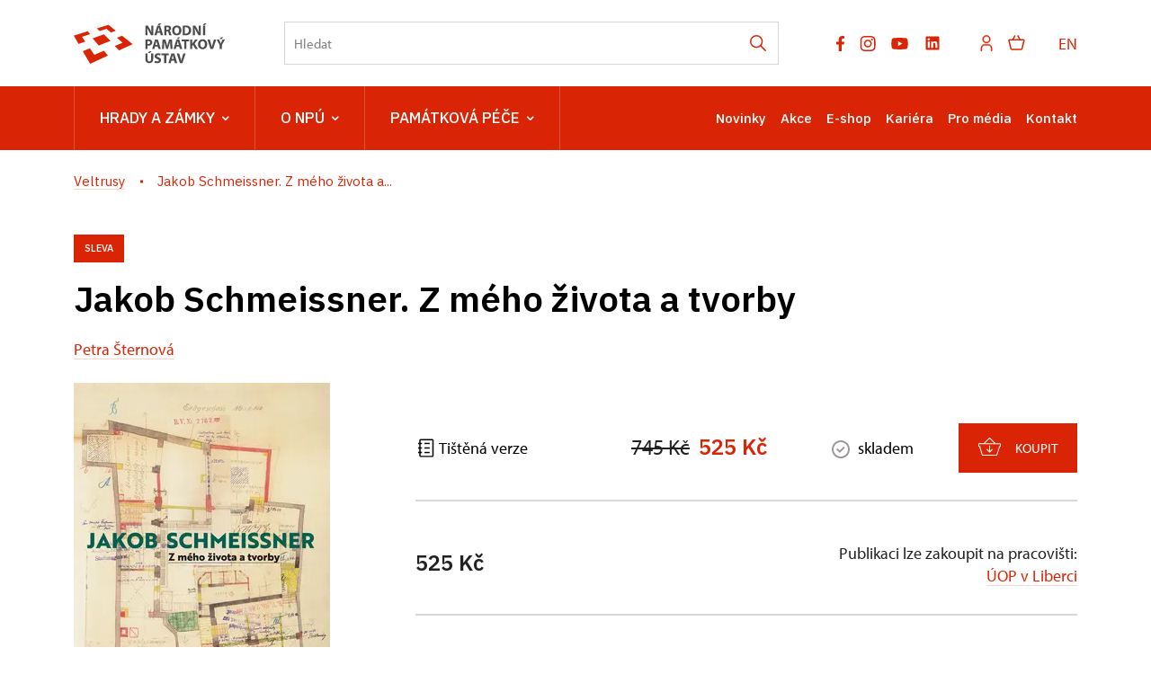

--- FILE ---
content_type: text/html; charset=UTF-8
request_url: https://www.zamek-veltrusy.cz/cs/e-shop/69427-jakob-schmeissner-z-meho-zivota-a-tvorby
body_size: 17976
content:
	<!DOCTYPE html>
	<html lang="cs">
	<head>
								<script async src="https://www.googletagmanager.com/gtag/js?id=UA-77261824-27"></script>
	<script>
		window.dataLayer = window.dataLayer || [];
		function gtag() {dataLayer.push(arguments);}
		gtag('consent', 'default', {
			'ad_storage': 'denied',
			'analytics_storage': 'denied',
			'wait_for_update': 1000
		});
		gtag('js', new Date());
		gtag('config', 'UA-77261824-27');
	</script>
			
																																	
																																																									
		<title>Jakob Schmeissner. Z mého života a tvorby - </title>
		<meta name="viewport" content="width=device-width,initial-scale=1" />
<meta http-equiv="Content-Type" content="text/html; charset=utf-8" />
<meta http-equiv="x-ua-compatible" content="ie=edge" />
<meta name="author" content="portadesign.cz" />
<meta name="description" content="Oficiální webová prezentace" />
<meta property="twitter:card" content="summary_large_image" />
<meta property="og:image" content="https://www.zamek-veltrusy.cz/publikace/Jakob%20Schmeissner.%20Z%20meho%20zivota%20a%20tvorby/image-thumb__123225__OgTagImage/Jakob%20Schmeissner.%20Z%20meho%20zivota%20a%20tvorby.webp" />
<meta property="twitter:image" content="https://www.zamek-veltrusy.cz/publikace/Jakob%20Schmeissner.%20Z%20meho%20zivota%20a%20tvorby/image-thumb__123225__TwitterImage/Jakob%20Schmeissner.%20Z%20meho%20zivota%20a%20tvorby.webp" />
<meta property="og:url" content="https://www.zamek-veltrusy.cz/cs/e-shop/69427-jakob-schmeissner-z-meho-zivota-a-tvorby" />
<meta property="og:title" content="Jakob Schmeissner. Z mého života a tvorby" />
<meta property="twitter:title" content="Jakob Schmeissner. Z mého života a tvorby" />

						<link rel="preconnect" href="https://use.typekit.net">
<link rel="preconnect" href="https://fonts.googleapis.com">
<link rel="preconnect" href="https://fonts.gstatic.com" crossorigin>
<link rel="stylesheet" href="https://use.typekit.net/ayr3fgs.css">
<link rel="stylesheet" href="https://fonts.googleapis.com/css2?family=IBM+Plex+Sans:wght@400;500;600&display=swap">
				<link rel="apple-touch-icon" sizes="180x180" href="/apple-touch-icon.png">
<link rel="icon" type="image/png" sizes="32x32" href="/favicon-32x32.png">
<link rel="icon" type="image/png" sizes="16x16" href="/favicon-16x16.png">
<link rel="manifest" href="/site.webmanifest">
<link rel="mask-icon" href="/safari-pinned-tab.svg" color="#d92505">
<meta name="msapplication-TileColor" content="#ffffff">
<meta name="theme-color" content="#ffffff">
																<link href="/cache-buster-1698399558/static/css/jquery.fancybox.min.css" media="screen" rel="stylesheet" type="text/css" />
<link href="/cache-buster-1698399558/static/css/jquery.qtip.min.css" media="screen" rel="stylesheet" type="text/css" />
<link href="/cache-buster-1698399558/static/css/jperfect-scrollbar.min.css" media="screen" rel="stylesheet" type="text/css" />
<link href="/cache-buster-1698399558/static/css/jquery-ui.css" media="screen" rel="stylesheet" type="text/css" />
<link href="/cache-buster-1750125817/static/css/style.css" media="screen" rel="stylesheet" type="text/css" />
<link href="/cache-buster-1698399558/static/css/sight-patterns.css" media="screen" rel="stylesheet" type="text/css" />
<link href="/cache-buster-1698399558/static/css/devel-temp.css" media="screen" rel="stylesheet" type="text/css" />
<link href="/cache-buster-1698399558/static/css/print.css" media="print" rel="stylesheet" type="text/css" />
<link href="https://www.zamek-veltrusy.cz/cs/e-shop/69427-jakob-schmeissner-z-meho-zivota-a-tvorby" rel="canonical" />
		
					<link rel="stylesheet" href="/build/grid.84fed404.css">
			<link rel="stylesheet" href="/build/styles.bfe436df.css">
		
		
		<link rel="stylesheet" href="/static/js/lib/leaflet/leaflet.css"  crossorigin="" />
		<script src="/static/js/lib/leaflet/leaflet.js"  crossorigin=""></script>
		<script src="https://cdnjs.cloudflare.com/ajax/libs/leaflet-gpx/2.1.2/gpx.min.js" crossorigin=""></script>
	</head>
	<body class="tpl-cs">
										
		<div id="flash-messages">
			
<div class="container">
	</div>		</div>

																<header class="page-header">
		
<div class="page-header__top">
    <div class="container">
        <div class="page-header__top-content">
            <a href="https://www.npu.cz/cs" class="logo" title="Národní památkový ústav - Úvod" target="_self">
                                    <svg height="45" viewBox="0 0 169 45" width="169" xmlns="http://www.w3.org/2000/svg"><g fill="none" fill-rule="evenodd"><g fill="#d92505"><path d="m0 13.6508191 5.37973263 9.2447482 7.42819297-2.6240783-3.6326852-5.2974712 9.1446315-2.9935112-2.6546873-3.20118426z"/><path d="m10.0569477 30.9381709 8.1836385 14.0618291h.0017005l19.8549949-9.1873564-4.4744309-5.3929115-10.7010107 4.6011179-4.9310142-7.1913989z"/><path d="m48.0614248 16.0414619 6.2888604 5.4590183-8.8058075 3.7904062 4.8608687 4.8221824 15.1225136-6.996692-11.721521-9.3246715z"/><path d="m38.5632814 1.66300037-12.8117518 3.98192466 2.9563129 2.93654457 7.8095293-2.55945951 4.803902 4.17004211 5.514497-1.94685575-8.2707889-6.58219608z"/><path d="m40.8948319 19.4995274-7.3248879-7.2787619-12.483556 4.4149136 6.6563803 8.0144391z"/></g><path d="m145.146606 0-1.347855 1.95046927h1.934314l1.950682-1.95046927z" fill="#4c4c4c"/><path d="m143.76676 13.2089239h2.426183v-10.68761928h-2.426183z" fill="#4c4c4c"/><g fill="#4c4c4c" transform="translate(79.653118 .000106)"><path d="m59.4046917 5.64511634c0 1.6014424.0476139 3.04452608.2061851 4.45572546h-.0476138c-.4757139-1.2050142-1.1102116-2.5371405-1.7442841-3.66286906l-2.219998-3.91666812h-2.8228238v10.68761928h2.2202105v-3.21903949c0-1.74428409-.0320969-3.25071126-.0952278-4.66191063l.0476139-.01594215c.5233277 1.25284065 1.2207437 2.63236828 1.855454 3.77403899l2.2833414 4.12285328h2.5367154v-10.68761928h-2.2195728z"/><path d="m44.7684137 11.4330744c-.3012004 0-.6344977 0-.8404703-.0476139v-6.99307853c.2059726-.04740134.555212-.09501524 1.0942693-.09501524 2.0771563 0 3.3776108 1.17334246 3.3614561 3.39334039 0 2.55308268-1.426929 3.75809688-3.6152551 3.74236728m4.3764398-7.84927843c-1.0305008-.77712681-2.3468975-1.14167071-4.3764398-1.14167071-1.2209564 0-2.3783567.07928564-3.2666535.22191477v10.49737627c.6026134.0792856 1.4909102.1585713 2.7435383.1585713 2.0928858 0 3.8054982-.4440421 4.9314393-1.3795276 1.0307133-.8721421 1.7757432-2.28334146 1.7757432-4.32903852 0-1.88691322-.697416-3.20309736-1.8076275-4.02762551"/><path d="m34.9530002 11.4647249c-1.6173846 0-2.600484-1.47475547-2.600484-3.56785386 0-2.0773688.9514277-3.63119731 2.5847544-3.63119731 1.6649984 0 2.5845418 1.6490563 2.5845418 3.56785382 0 2.07715624-.9356981 3.63119735-2.5688122 3.63119735m.0476139-9.11784869c-3.1554835 0-5.2011806 2.39451137-5.2011806 5.59760873 0 3.04452606 1.855029 5.43903746 5.0266671 5.43903746 3.1240243 0 5.2487945-2.1249827 5.2487945-5.62928049 0-2.94951085-1.791898-5.4073657-5.074281-5.4073657"/><path d="m24.359142 7.26258592h-.9518528v-2.94951085c.1749385-.03167174.5078107-.07928564 1.0944819-.07928564 1.109999.01594215 1.7757433.50759815 1.7757433 1.49069758 0 .93548553-.7131457 1.53809891-1.9183724 1.53809891m2.4261831.93548553v-.04740134c.9197559-.33308471 1.8869132-1.26857024 1.8869132-2.63236828 0-.98309943-.3492394-1.72834194-.9830994-2.23594009-.7611847-.60240081-1.8716088-.84025773-3.4573216-.84025773-1.2842998 0-2.4414876.09501523-3.2186144.22191476v10.54499013h2.3940863v-4.20213889h.729938c.9830994.01594215 1.4428711.38048604 1.728342 1.71261239.3171425 1.3161841.5705165 2.1883261.7452425 2.4895265h2.4733718c-.20576-.4123703-.5392698-1.8076275-.8717169-3.0128543-.2699538-.98309942-.681899-1.69667018-1.4271415-1.99808315"/><path d="m3.86926679-.00002126h-2.53735306l-1.33191373 1.95046927h1.93431455z" transform="translate(13.774658)"/><path d="m13.6473756 8.65803444.6344977-2.26761182c.174726-.61834297.3332973-1.42714153.4914435-2.06142665h.0318843c.1585712.63428512.3486017 1.42714152.5392699 2.06142665l.6659568 2.26761182zm-.3486017-6.13666605-3.2664409 10.68761931h2.5052562l.7611847-2.7433257h3.0604682l.8247407 2.7433257h2.600484l-3.3142673-10.68761931z"/><path d="m6.63408248 5.64511634c0 1.6014424.04803902 3.04452608.2066103 4.45572546h-.04803902c-.47528872-1.2050142-1.1097864-2.5371405-1.74428409-3.66286906l-2.2195728-3.91666812h-2.82282388v10.68761928h2.2202105v-3.21903949c0-1.74428409-.03188431-3.25071126-.09544036-4.66191063l.0476139-.01594215c.52332774 1.25284065 1.22095635 2.63236828 1.85545403 3.77403899l2.28355398 4.12285328h2.53692793v-10.68761928h-2.22021049z"/><path d="m86.6898564 15.4108328h-2.5373531l-1.3317011 1.9661989h1.9343145z"/><path d="m85.8335715 17.9163228-1.0783272 2.5688123c-.3171426.7611846-.5707291 1.3795276-.808586 2.0454845h-.0318843c-.2695287-.6976286-.4914435-1.2685703-.8245282-2.0454845l-1.0940568-2.5688123h-2.7590553l3.3773983 6.3107544v4.3768649h2.4102409v-4.4561505l3.5206651-6.2314688z"/><path d="m74.9084354 22.4827718c-.3649691 1.221169-.6978412 2.4899518-.9675824 3.7742516h-.0474014c-.253799-1.3321263-.5866712-2.5530826-.9516402-3.8216529l-1.3000294-4.5190689h-2.6480979l3.4247995 10.6876193h2.8226113l3.5997382-10.6876193h-2.5690248z"/><path d="m63.665689 26.8595943c-1.6175971 0-2.6006965-1.4747555-2.6006965-3.5678538 0-2.0775814.9514277-3.6311974 2.5847544-3.6311974 1.6649984 0 2.5847544 1.6490563 2.5847544 3.5678539 0 2.0769436-.9356981 3.6311973-2.5688123 3.6311973m.0474014-9.1180612c-3.1554835 0-5.2007554 2.3947239-5.2007554 5.5976087 0 3.0449512 1.8550289 5.4390374 5.0264545 5.4390374 3.1238117 0 5.2485819-2.1249827 5.2485819-5.6290679 0-2.9497234-1.7916855-5.4075782-5.074281-5.4075782"/><path d="m58.3059585 17.9163228h-2.9652404l-2.4261832 3.5519117c-.2378569.380486-.491656.7611847-.7295129 1.1731299h-.0476139v-4.7250416h-2.3942988v10.6876193h2.3942988v-3.4885681l.919756-1.1259412 2.6164261 4.6145093h2.8226113l-3.7264251-6.136666z"/><path d="m40.4034309 19.9458227h2.8702252v8.6580769h2.4261832v-8.6580769h2.9176265v-2.0295424h-8.2140349z"/><path d="m38.9129884 15.3947419h-2.5371405l-1.3321263 1.9506818h1.9347397z"/><path d="m34.9168646 24.0531164.6342851-2.2676118c.1745135-.6185555.3330848-1.4273541.491656-2.0616392h.0316718c.1585713.6342851.3490269 1.4271415.5392699 2.0616392l.6659568 2.2676118zm-.3488143-6.1368786-3.2664408 10.6876193h2.5052562l.7611846-2.7431131h3.0604683l.8245281 2.7431131h2.6006965l-3.3142673-10.6876193z"/><path d="m26.4812338 17.9163228-1.1416707 3.5519117c-.3492394 1.189072-.7135707 2.6002714-1.0149837 3.8371699h-.0476139c-.2378569-1.252203-.5709416-2.5847544-.9038138-3.8212278l-1.0464429-3.5678538h-3.2190395l-.681899 10.6876193h2.23594l.1902431-4.0597223c.0792856-1.3317012.1266869-2.9807575.190243-4.4240538h.0316717c.2537991 1.3954698.6185556 2.9176266.9671573 4.1706798l1.1416707 4.1385829h1.8869132l1.3006672-4.1704672c.4121578-1.2526281.8561998-2.7747849 1.189072-4.1387955h.0476139c0 1.5540411.0476139 3.1082947.0952278 4.3928071l.1583587 4.090969h2.3626271l-.5864587-10.6876193z"/><path d="m11.0997558 24.0531164.6342852-2.2676118c.1745134-.6185555.3332972-1.4273541.491656-2.0616392h.0316717c.1585713.6342851.3490269 1.4271415.5392699 2.0616392l.6659569 2.2676118zm-.3488143-6.1368786-3.26644082 10.6876193h2.50525619l.76118463-2.7431131h3.0604683l.8245281 2.7431131h2.6006966l-3.3142674-10.6876193z"/><path d="m3.20309736 22.9746404c-.34881431 0-.60261338-.0161547-.808586-.0633435v-3.155696c.17430088-.0478265.50738559-.0950152.99882902-.0950152 1.20522676 0 1.88712578.5866712 1.88712578 1.5697706 0 1.0940568-.79306896 1.7442841-2.0773688 1.7442841m3.3299969-4.2814246c-.71357077-.5711542-1.77595584-.8561999-3.26644085-.8561999-1.47475542 0-2.5214109.0948027-3.26665341.2219148v10.5449902h2.39451136v-3.8216529c.22191477.0318843.50738559.0474013.82452815.0474013 1.42714153 0 2.64809788-.3486017 3.47262603-1.1257285.63428512-.6026134.98309943-1.4904851.98309943-2.536928 0-1.046868-.45977169-1.9347396-1.14167071-2.473797"/><path d="m42.2195397 33.4614736-1.363798 4.5668954c-.3647565 1.2209564-.6976286 2.4895266-.9673698 3.774039h-.0474014c-.2540116-1.3317012-.5868838-2.5530826-.9514277-3.8212278l-1.3004545-4.5197066h-2.6480979l3.4252247 10.6876193h2.8221862l3.5999507-10.6876193z"/><path d="m29.3115824 39.5981609.6344977-2.2676118c.1745134-.618343.3330847-1.4271415.4912309-2.0612141h.0320968c.1585713.6340726.3486018 1.4273541.5390574 2.0612141l.6659568 2.2676118zm-.3486017-6.136666-3.2666534 10.6876193h2.5054687l.7611847-2.7431131h3.0600431l.8251658 2.7431131h2.6002714l-3.3140547-10.6876193z"/><path d="m26.1403906 33.4614736h-8.2138223v2.03018h2.8700127v8.6574393h2.4261831v-8.6574393h2.9176265z"/><path d="m14.6759421 37.8063267c-1.3795276-.5231152-1.982141-.8243156-1.982141-1.5062146 0-.5552121.5073856-1.0309259 1.5538285-1.0309259 1.046868 0 1.8080527.301413 2.2361526.5078107l.5390574-1.9504693c-.6342852-.2856833-1.5221568-.5392698-2.7273836-.5392698-2.5211983 0-4.0437802 1.3952572-4.0437802 3.2188269 0 1.5542536 1.1578254 2.5373531 2.9335687 3.155696 1.284725.4597717 1.7921106.8402578 1.7921106 1.5064272 0 .6976286-.5866713 1.1574003-1.6968828 1.1574003-1.0305008 0-2.0295423-.3326596-2.6797696-.6659569l-.4914435 1.9982958c.6024009.3326595 1.8074151.6498021 3.028584.6498021 2.9331435 0 4.3130963-1.5221567 4.3130963-3.3138422 0-1.5064271-.8878716-2.4895266-2.7749974-3.1875803"/><path d="m6.33517774 39.6141456c0 1.8869132-.69784117 2.7749974-1.96619885 2.7749974-1.23711107 0-1.93452712-.9354855-1.93452712-2.7749974v-6.1526082h-2.42618311v5.9625777c0 3.4092826 1.58571281 4.8997676 4.28142458 4.8997676 2.79093957 0 4.45593802-1.5697707 4.45593802-4.8683084v-5.9940369h-2.41045352z"/><path d="m4.49560209 30.9406154-1.33191373 1.9500441h1.93452711l1.93495224-1.9500441z"/></g></g></svg>

                            </a>

                        <div class="search__head-form">
                
<form name="headSearch" method="get" action="https://www.npu.cz/cs/vysledky-vyhledavani" class="search-form">

<input type="hidden" id="headSearch_page" name="headSearch[page]" value="1" />
<input type="text" id="headSearch_query" name="headSearch[query]" placeholder="Hledat" class="text form-input" />

<button type="submit" id="headSearch_send" name="headSearch[send]" class="submit search-submit"><span class="search-ico"></span></button>

<input type="hidden" id="headSearch_section" name="headSearch[section]" /><input type="hidden" id="headSearch_offset" name="headSearch[offset]" value="0" /><input type="hidden" id="headSearch_type" name="headSearch[type]" /><input type="hidden" id="headSearch_formId" name="headSearch[formId]" /></form>
            </div>
            <div class="page-header__top-nav">
                                <ul class="socials">
	<li class="socials-item">
				<a href="https://www.facebook.com/NPU.cz/" class="no-after-icon" target="_blank"><svg height="17" viewBox="0 0 10 17" width="10" xmlns="http://www.w3.org/2000/svg"><path d="m8.50830078 9.5625.47214844-3.07660156h-2.95208984v-1.99650391c0-.84169922.41238281-1.66214844 1.73453125-1.66214844h1.34207031v-2.61939453s-1.21789063-.20785156-2.38232422-.20785156c-2.43113281 0-4.02023438 1.47355469-4.02023438 4.14109375v2.34480469h-2.70240234v3.07660156h2.70240234v7.4375h3.32595704v-7.4375z" fill="#9d9999"/></svg></a>
	</li>
	<li class="socials-item">
				<a href="https://www.instagram.com/npu.cz/" class="no-after-icon" target="_blank"><svg height="17" viewBox="0 0 18 17" width="18" xmlns="http://www.w3.org/2000/svg"><path d="m8.48308106 17c-2.31874307 0-2.59208527-.0122533-3.49694223-.0518408-.70562818-.0231869-1.40211355-.1666445-2.05949212-.4241517-1.13737692-.4426258-2.03673875-1.3422987-2.47893103-2.4798735-.24760091-.6597916-.38115214-1.3568142-.39493236-2.0613773-.05278332-.9029718-.05278332-1.1989355-.05278332-3.49972277 0-2.32529385.01225327-2.59675094.05278332-3.4968951.01408184-.70359226.14762364-1.39969117.39493236-2.05854956.44171158-1.13905467 1.34253438-2.03952872 2.4817587-2.48081615.65851908-.24863772 1.35478765-.3825377 2.05854957-.39587492.90014416-.0508982 1.19610779-.0508982 3.49505711-.0508982 2.33754714 0 2.60617654.01225327 3.49689514.0508982.7055056.01345033 1.4036593.14733145 2.0642049.39587492 1.1388944.44178698 2.0395099 1.34209137 2.4817587 2.48081615.2517576.66846307.385978 1.37543912.3968175 2.08965402.0527833.90297184.0527833 1.19800233.0527833 3.49783766 0 2.29984475-.0131958 2.60146375-.0527833 3.49406745-.0140442.7052229-.1479819 1.4029053-.395875 2.0632623-.4433799 1.1383289-1.3440896 2.0383788-2.4827012 2.4808162-.659603.247139-1.3562486.3806997-2.0604347.3949323-.9001442.0518408-1.1951652.0518408-3.50066534.0518408zm-.03204702-15.50792859c-2.30554724 0-2.5449573.01131071-3.44510146.05184077-.53726824.00712574-1.06935241.10627356-1.57313152.29313595-.74390552.28466234-1.33256209.87092481-1.62025948 1.61366156-.1883045.50926481-.28747117 1.04716456-.29313595 1.59009758-.04995564.91333999-.04995564 1.15275006-.04995564 3.44222666 0 2.26214237.00848303 2.53642717.04995564 3.44411177.00844533.5374473.10754602 1.0696163.29313595 1.5740741.28812154.7422655.87667443 1.3280661 1.62025948 1.612719.50343979.1881348 1.03573132.2872921 1.57313152.2931359.91239743.0527834 1.15275005.0527834 3.44510146.0527834 2.31209806 0 2.55150806-.0113108 3.44411176-.0527834.5376359-.0065036 1.0700876-.1056609 1.5740741-.2931359.7393435-.2871036 1.3242016-.8715846 1.6117764-1.6108339.1879464-.5096418.2870094-1.0478432.293136-1.5910401h.0103681c.0405301-.9010868.0405301-1.1414394.0405301-3.44411182 0-2.302663-.0103682-2.54491018-.0508982-3.44505433-.008483-.53682524-.1076403-1.06837215-.293136-1.57218896-.286915-.74030494-.8718673-1.3258982-1.6117764-1.61366156-.5038922-.18780495-1.0364382-.28698104-1.5740741-.29313595-.9114548-.05184077-1.1499224-.05184077-3.44411176-.05184077zm.03204702 11.34464499c-1.7626802.0011301-3.35233477-1.0597204-4.02772566-2.6877089-.67540031-1.62808268-.3034664-3.50273893.94233311-4.74958468 1.24579951-1.24688345 3.12007873-1.62043857 4.74872699-.94645209 1.6286483.67398647 2.6908184 2.26276447 2.6912896 4.02535041-.0026391 2.40456306-1.9501552 4.35368156-4.35462404 4.35839526zm0-7.18795836c-1.56172655 0-2.82772511 1.26604569-2.82772511 2.82767798 0 1.56172658 1.26599856 2.82767798 2.82772511 2.82767798 1.56163234 0 2.82767794-1.2659514 2.82767794-2.82767798-.0036759-1.56021846-1.2675537-2.82404913-2.82767794-2.82767798zm4.52428474-.67203151c-.5604458-.00208692-1.0133455-.45754101-1.0123105-1.01796794.0010386-.56042692.455635-1.01419383 1.0160808-1.01419383.5603515 0 1.0149478.45375748 1.0160792 1.01418441.0001882.27039199-.1072635.52974662-.2986031.72075626-.1913395.19101908-.4509204.29796186-.7212464.2972211z" fill="#9d9999" transform="translate(.666667)"/></svg></a>
	</li>
	<li class="socials-item">
				<a href="https://www.youtube.com/user/npuvideo" class="no-after-icon" target="_blank"><?xml version="1.0" encoding="utf-8"?>
<!-- Generator: Adobe Illustrator 25.2.3, SVG Export Plug-In . SVG Version: 6.00 Build 0)  -->
<svg version="1.1" id="icon" xmlns="http://www.w3.org/2000/svg" xmlns:xlink="http://www.w3.org/1999/xlink" x="0px" y="0px"
	 width="21px" height="21px" viewBox="0 0 32 32" style="enable-background:new 0 0 32 32;" xml:space="preserve">
	 <defs>
		<style>.cls-1{fill:none;}</style>
	</defs>
	<path
		d="M29.41,9.26a3.5,3.5,0,0,0-2.47-2.47C24.76,6.2,16,6.2,16,6.2s-8.76,0-10.94.59A3.5,3.5,0,0,0,2.59,9.26,36.13,36.13,0,0,0,2,16a36.13,36.13,0,0,0,.59,6.74,3.5,3.5,0,0,0,2.47,2.47C7.24,25.8,16,25.8,16,25.8s8.76,0,10.94-.59a3.5,3.5,0,0,0,2.47-2.47A36.13,36.13,0,0,0,30,16,36.13,36.13,0,0,0,29.41,9.26ZM13.2,20.2V11.8L20.47,16Z" />
</svg></a>
	</li>
	<li class="socials-item">
				<a href="https://www.linkedin.com/company/n%C3%A1rodn%C3%AD-pam%C3%A1tkov%C3%BD-%C3%BAstav/" class="no-after-icon" target="_blank"><?xml version="1.0" encoding="utf-8"?>
<!-- Generator: Adobe Illustrator 25.2.3, SVG Export Plug-In . SVG Version: 6.00 Build 0)  -->
<svg version="1.1" id="icon" xmlns="http://www.w3.org/2000/svg" xmlns:xlink="http://www.w3.org/1999/xlink" x="0px" y="0px"
	 width="20px" height="20px" viewBox="0 0 32 32" style="enable-background:new 0 0 32 32;" xml:space="preserve">
<style type="text/css">
	.st0{fill:none;}
</style>
<path d="M26.2,4H5.8C4.8,4,4,4.8,4,5.7v20.5c0,0.9,0.8,1.7,1.8,1.7h20.4c1,0,1.8-0.8,1.8-1.7V5.7C28,4.8,27.2,4,26.2,4z M11.1,24.4
	H7.6V13h3.5V24.4z M9.4,11.4c-1.1,0-2.1-0.9-2.1-2.1c0-1.2,0.9-2.1,2.1-2.1c1.1,0,2.1,0.9,2.1,2.1S10.5,11.4,9.4,11.4z M24.5,24.3
	H21v-5.6c0-1.3,0-3.1-1.9-3.1c-1.9,0-2.1,1.5-2.1,2.9v5.7h-3.5V13h3.3v1.5h0.1c0.5-0.9,1.7-1.9,3.4-1.9c3.6,0,4.3,2.4,4.3,5.5V24.3z
	"/>
</svg>
</a>
	</li>
</ul>

                                <ul class="user-wrapper">
                    <li>
                                                    <a href="https://www.npu.cz/cs/e-shop/ucet/prihlaseni?target=https://www.zamek-veltrusy.cz/cs/e-shop/69427-jakob-schmeissner-z-meho-zivota-a-tvorby" class="user">
                                <svg xmlns="http://www.w3.org/2000/svg" viewBox="0 0 32 32">
	<title>user</title>
	<path d="M16,4a5,5,0,1,1-5,5,5,5,0,0,1,5-5m0-2a7,7,0,1,0,7,7A7,7,0,0,0,16,2Z"/>
	<path d="M26,30H24V25a5,5,0,0,0-5-5H13a5,5,0,0,0-5,5v5H6V25a7,7,0,0,1,7-7h6a7,7,0,0,1,7,7Z"/>
</svg>
                            </a>
                                            </li>
                </ul>

                                                    <ul class="basket-wrapper">
	<li>
		<a href="https://www.npu.cz/cs/e-shop/kosik" class="basket">
			<span class="basket-icon"><svg height="17" viewBox="0 0 19 17" width="19" xmlns="http://www.w3.org/2000/svg"><g style="stroke:#d92505;stroke-width:1.5;fill:none;fill-rule:evenodd;stroke-linecap:round;stroke-linejoin:round" transform="translate(1 1)"><path d="m13.41607 15h-9.98305055c-.55404205.0005086-1.03683371-.3773284-1.16949148-.9152547l-2.24576264-8.99152514c-.04440671-.17737623-.00453314-.36531964.10806978-.50938514.11260291-.1440655.28535112-.22815288.46820139-.22790352h15.6610164c.1828503-.00024936.3555985.08383802.4682014.22790352s.1524765.33200891.1080698.50938514l-2.2457627 8.99152514c-.1326577.5379263-.6154494.9157633-1.1694914.9152547z"/><path d="m6.560138 0-2.457627 4.355932"/><path d="m10.017765 0 2.466102 4.355932"/></g></svg></span>
					</a>
	</li>
</ul>

                
                                
						
			
			<div class="language">
																										<a href="/en" class="language__link" title="English" target="_self">
							EN
						</a>
																										</div>
	
            </div> 
                        <button type="button" class="menu-hamburger js-toggle-menu" aria-label="Mobilní menu" data-target="#mobile-menu">
                <span class="menu-hamburger__lines">
                    <span class="menu-hamburger__line" id="line1"></span>
                    <span class="menu-hamburger__line" id="line2"></span>
                    <span class="menu-hamburger__line" id="line3"></span>
                </span>
            </button>
        </div>     </div> </div> 
		<nav class="main-navigation" role="navigation">
	<div class="container">
		<div class="main-navigation__content">
							<ul class="main-navigation__list main-navigation__list--highlight">
									<li class="main-navigation__list-item">
					<a href="https://www.npu.cz/cs/hrady-a-zamky" data-id="56" class="main-navigation__list-link menu-dropdown-item">
						Hrady a&nbsp;zámky<span class="ico"><svg height="5" viewBox="0 0 8 5" width="8" xmlns="http://www.w3.org/2000/svg"><path d="m0 0 3 3-3 3" fill="none" stroke="#fff" stroke-linecap="round" stroke-linejoin="round" stroke-width="1.5" transform="matrix(0 1 -1 0 6.75 1.25)"/></svg></span>					</a>
																										
		
	<div class="main-navigation__list-dropdown menu-dropdown__list level-1" data-id="56">
		<div class="container">
							<div class="main-navigation__castle-list">
					<div class="main-navigation__list-dropdown-title">
						<a href="https://www.npu.cz/cs/hrady-a-zamky" data-id="56">
							Hrady a&nbsp;zámky
						</a>
					</div>
					<ul class="dropdown-list">
											<li class="dropdown-list">
							<a href="https://www.npu.cz/cs/hrady-a-zamky/seznam-pamatek-ve-sprave-npu">
								Seznam památek
							</a>
						</li>
											<li class="dropdown-list">
							<a href="https://www.npu.cz/cs/hrady-a-zamky/celorocne-otevrene-pamatky">
								Celoročně otevřené památky
							</a>
						</li>
											<li class="dropdown-list">
							<a href="https://www.npu.cz/cs/hrady-a-zamky/darkove-poukazy">
								Dárkové poukazy
							</a>
						</li>
											<li class="dropdown-list">
							<a href="https://www.npu.cz/cs/hrady-a-zamky/permanentka">
								Permanentka Na památky
							</a>
						</li>
											<li class="dropdown-list">
							<a href="https://www.npu.cz/cs/hrady-a-zamky/tipy-na-vylet">
								Tipy na výlety
							</a>
						</li>
											<li class="dropdown-list">
							<a href="https://www.npu.cz/cs/hrady-a-zamky/neobjevene-pamatky">
								Neobjevené památky
							</a>
						</li>
											<li class="dropdown-list">
							<a href="https://www.npu.cz/cs/hrady-a-zamky/pristup-pro-handicapovane">
								Pro handicapované
							</a>
						</li>
											<li class="dropdown-list">
							<a href="https://www.npu.cz/cs/hrady-a-zamky/pro-deti">
								Pro děti, školy a&nbsp;školky
							</a>
						</li>
										</ul> 				</div>
			
			
			<div class="main-navigation__castle-images">
									<div class="box__item">
						<div class="box__item-image">
															<a href="https://www.npu.cz/cs/hrady-a-zamky/seznam-pamatek-ve-sprave-npu">
																<picture>
										<img width="332" height="194" alt="" title="" src="/zkusebni/image-thumb__155520__MenuCrossroadsImage/montaz-web2.webp" srcset="/zkusebni/image-thumb__155520__MenuCrossroadsImage/montaz-web2.webp 1x, /zkusebni/image-thumb__155520__MenuCrossroadsImage/montaz-web2@2x.webp 2x" />
									</picture>
															</a>
													</div> 						<div class="box__item-title__wrapper">
							<a href="https://www.npu.cz/cs/hrady-a-zamky/seznam-pamatek-ve-sprave-npu" class="box__item-title" type="internal">Online vstupenky</a>
						</div>
					</div> 									<div class="box__item">
						<div class="box__item-image">
															<a href="https://www.npu.cz/cs/hrady-a-zamky/svatby">
																<picture>
										<img width="332" height="194" alt="" title="" src="/portal/o-nas/npu-a-pamatkova-pece/svatby/image-thumb__56245__MenuCrossroadsImage/2Litomysl%20par%20pred%20zamkem.webp" srcset="/portal/o-nas/npu-a-pamatkova-pece/svatby/image-thumb__56245__MenuCrossroadsImage/2Litomysl%20par%20pred%20zamkem.webp 1x, /portal/o-nas/npu-a-pamatkova-pece/svatby/image-thumb__56245__MenuCrossroadsImage/2Litomysl%20par%20pred%20zamkem@2x.webp 2x" />
									</picture>
															</a>
													</div> 						<div class="box__item-title__wrapper">
							<a href="https://www.npu.cz/cs/hrady-a-zamky/svatby" class="box__item-title" type="internal">Svatby na památkách</a>
						</div>
					</div> 									<div class="box__item">
						<div class="box__item-image">
															<a href="https://www.npu.cz/cs/hrady-a-zamky/celorocne-otevrene-pamatky">
																<picture>
										<img width="332" height="194" alt="" title="" src="/portal/hrady-a-zamky/celorocky/image-thumb__201731__MenuCrossroadsImage/krivoklat_cz021_2019_10_14_2649_5ds_r.webp" srcset="/portal/hrady-a-zamky/celorocky/image-thumb__201731__MenuCrossroadsImage/krivoklat_cz021_2019_10_14_2649_5ds_r.webp 1x, /portal/hrady-a-zamky/celorocky/image-thumb__201731__MenuCrossroadsImage/krivoklat_cz021_2019_10_14_2649_5ds_r@2x.webp 2x" />
									</picture>
															</a>
													</div> 						<div class="box__item-title__wrapper">
							<a href="https://www.npu.cz/cs/hrady-a-zamky/celorocne-otevrene-pamatky" class="box__item-title" type="internal">Celoročně otevřené památky</a>
						</div>
					</div> 							</div>
					</div> 	</div> 
																	</li> 												<li class="main-navigation__list-item">
					<a href="https://www.npu.cz/cs/o-nas" data-id="8" class="main-navigation__list-link menu-dropdown-item">
						O NPÚ<span class="ico"><svg height="5" viewBox="0 0 8 5" width="8" xmlns="http://www.w3.org/2000/svg"><path d="m0 0 3 3-3 3" fill="none" stroke="#fff" stroke-linecap="round" stroke-linejoin="round" stroke-width="1.5" transform="matrix(0 1 -1 0 6.75 1.25)"/></svg></span>					</a>
																								<div class="main-navigation__list-dropdown menu-dropdown__list level-1" data-id="8">
								<div class="container">
									<div class="main-navigation__list-dropdown-title">
										<a href="https://www.npu.cz/cs/o-nas" data-id="8">
											O NPÚ
										</a>
									</div>
										<ul class="dropdown-list">
		<li class="dropdown-list--first">
			<a href="https://www.npu.cz/cs/o-nas/instituce" data-id="20003">
				Instituce
			</a>
		</li>
									<li class="dropdown-list">
					<a href="https://www.npu.cz/cs/o-nas/instituce/vedeni" data-id="20209">
						Vedení
					</a>
				</li>
							<li class="dropdown-list">
					<a href="https://www.npu.cz/cs/o-nas/instituce/organigram">
						Organigram
					</a>
				</li>
							<li class="dropdown-list">
					<a href="https://www.npu.cz/cs/o-nas/instituce/pracoviste-npu">
						Pracoviště 
					</a>
				</li>
							<li class="dropdown-list">
					<a href="https://www.npu.cz/cs/o-nas/instituce/poradci-a-poradni-organy" data-id="20005">
						Poradci a&nbsp;poradní orgány
					</a>
				</li>
							<li class="dropdown-list">
					<a href="https://www.npu.cz/cs/o-nas/instituce/publikacni-cinnost">
						Publikační činnost
					</a>
				</li>
						</ul> 	<ul class="dropdown-list">
		<li class="dropdown-list--first">
			<a href="https://www.npu.cz/cs/o-nas/veda-a-vyzkum" data-id="20230">
				Věda a&nbsp;výzkum
			</a>
		</li>
									<li class="dropdown-list">
					<a href="https://www.npu.cz/cs/o-nas/veda-a-vyzkum/legislativa-dokumenty-a-organy">
						Legislativa, dokumenty a&nbsp;orgány
					</a>
				</li>
							<li class="dropdown-list">
					<a href="https://www.npu.cz/cs/o-nas/veda-a-vyzkum/partnerstvi-a-spoluprace">
						Partnerství a&nbsp;spolupráce
					</a>
				</li>
							<li class="dropdown-list">
					<a href="https://www.npu.cz/cs/o-nas/veda-a-vyzkum/dkrvo">
						Institucionální podpora MK ČR
					</a>
				</li>
							<li class="dropdown-list">
					<a href="https://www.npu.cz/cs/o-nas/veda-a-vyzkum/projekty">
						Projekty a&nbsp;financování VaVaI
					</a>
				</li>
							<li class="dropdown-list">
					<a href="https://www.npu.cz/cs/o-nas/veda-a-vyzkum/vysledky-vedy-a-vyzkumu">
						Výsledky výzkumu
					</a>
				</li>
						</ul> 	<ul class="dropdown-list">
		<li class="dropdown-list--first">
			<a href="https://www.npu.cz/cs/o-nas/vzdelavani" data-id="132">
				Vzdělávání
			</a>
		</li>
									<li class="dropdown-list">
					<a href="https://www.npu.cz/cs/o-nas/vzdelavani/odborne-vzdelavani" data-id="20046">
						Odborné vzdělávání
					</a>
				</li>
							<li class="dropdown-list">
					<a href="https://www.npu.cz/cs/o-nas/vzdelavani/pro-verejnost" data-id="20049">
						Pro veřejnost
					</a>
				</li>
						</ul> 	<ul class="dropdown-list">
		<li class="dropdown-list--first">
			<a href="https://www.npu.cz/cs/o-nas/projekty" data-id="103">
				Projekty
			</a>
		</li>
									<li class="dropdown-list">
					<a href="https://www.npu.cz/cs/o-nas/projekty/patrimonium">
						Patrimonium pro futuro
					</a>
				</li>
							<li class="dropdown-list">
					<a href="https://www.npu.cz/cs/o-nas/projekty/po-stopach-slechtickych-rodu">
						Po stopách šlechtických rodů
					</a>
				</li>
							<li class="dropdown-list">
					<a href="https://www.npu.cz/cs/o-nas/projekty/hradozamecka-noc" data-id="8218">
						Hradozámecká noc
					</a>
				</li>
							<li class="dropdown-list">
					<a href="https://www.npu.cz/cs/o-nas/projekty/podcastle">
						PodCastle NPÚ
					</a>
				</li>
							<li class="dropdown-list">
					<a href="https://www.npu.cz/cs/o-nas/projekty/hradozamecky-advent">
						Hradozámecký advent
					</a>
				</li>
							<li class="dropdown-list">
					<a href="https://www.vltava2025.cz/cs">
						Vltava slavná & splavná
					</a>
				</li>
						</ul> 	<ul class="dropdown-list">
		<li class="dropdown-list--first">
			<a href="https://www.npu.cz/cs/o-nas/povinne-zverejnovane-informace" data-id="126">
				Povinně zveřejňované informace
			</a>
		</li>
									<li class="dropdown-list">
					<a href="https://www.npu.cz/cs/o-nas/povinne-zverejnovane-informace/statut-a-organizace-npu">
						Statut a&nbsp;organizace NPÚ
					</a>
				</li>
							<li class="dropdown-list">
					<a href="https://www.npu.cz/cs/o-nas/povinne-zverejnovane-informace/dotace-z-evropskych-zdroju">
						Dotace z&nbsp;evropských zdrojů
					</a>
				</li>
							<li class="dropdown-list">
					<a href="https://www.npu.cz/cs/o-nas/povinne-zverejnovane-informace/verejne-zakazky">
						Veřejné zakázky
					</a>
				</li>
							<li class="dropdown-list">
					<a href="https://www.npu.cz/cs/o-nas/povinne-zverejnovane-informace/vyrocni-zpravy">
						Výroční zprávy
					</a>
				</li>
						</ul> 
								</div> 							</div> 															</li> 												<li class="main-navigation__list-item">
					<a href="https://www.npu.cz/cs/pamatkova-pece" data-id="20001" class="main-navigation__list-link menu-dropdown-item">
						Památková péče<span class="ico"><svg height="5" viewBox="0 0 8 5" width="8" xmlns="http://www.w3.org/2000/svg"><path d="m0 0 3 3-3 3" fill="none" stroke="#fff" stroke-linecap="round" stroke-linejoin="round" stroke-width="1.5" transform="matrix(0 1 -1 0 6.75 1.25)"/></svg></span>					</a>
																								<div class="main-navigation__list-dropdown menu-dropdown__list level-1" data-id="20001">
								<div class="container">
									<div class="main-navigation__list-dropdown-title">
										<a href="https://www.npu.cz/cs/pamatkova-pece" data-id="20001">
											Památková péče
										</a>
									</div>
										<ul class="dropdown-list">
		<li class="dropdown-list--first">
			<a href="https://www.npu.cz/cs/pamatkova-pece/o-pamatkove-peci" data-id="95">
				O památkové péči
			</a>
		</li>
									<li class="dropdown-list">
					<a href="https://www.npu.cz/cs/pamatkova-pece/o-pamatkove-peci/legislativa" data-id="157">
						Legislativa
					</a>
				</li>
							<li class="dropdown-list">
					<a href="https://www.npu.cz/cs/pamatkova-pece/o-pamatkove-peci/metodicke-materialy">
						Metodické materiály
					</a>
				</li>
							<li class="dropdown-list">
					<a href="https://www.npu.cz/cs/pamatkova-pece/o-pamatkove-peci/principy-pamatkove-pece">
						Principy památkové péče
					</a>
				</li>
							<li class="dropdown-list">
					<a href="https://www.npu.cz/cs/pamatkova-pece/o-pamatkove-peci/metodicka-pracoviste-npu">
						Metodická pracoviště NPÚ
					</a>
				</li>
							<li class="dropdown-list">
					<a href="https://www.npu.cz/cs/pamatkova-pece/o-pamatkove-peci/pamatka-mesice">
						Památka měsíce
					</a>
				</li>
						</ul> 	<ul class="dropdown-list">
		<li class="dropdown-list--first">
			<a href="https://www.npu.cz/cs/pamatkova-pece/pamatkovy-fond" data-id="96">
				Památkový fond
			</a>
		</li>
									<li class="dropdown-list">
					<a href="https://www.npu.cz/cs/pamatkova-pece/pamatkovy-fond/pamatky-s-mezinarodnim-statusem" data-id="167">
						Památky s&nbsp;mezinárodním statusem
					</a>
				</li>
							<li class="dropdown-list">
					<a href="https://www.npu.cz/cs/pamatkova-pece/pamatkovy-fond/narodni-kulturni-pamatky">
						Národní kulturní památky
					</a>
				</li>
							<li class="dropdown-list">
					<a href="https://www.npu.cz/cs/pamatkova-pece/pamatkovy-fond/kulturni-pamatky">
						Kulturní památky
					</a>
				</li>
							<li class="dropdown-list">
					<a href="https://www.npu.cz/cs/pamatkova-pece/pamatkovy-fond/pamatkove-chranena-uzemi" data-id="169">
						Památkově chráněná území
					</a>
				</li>
							<li class="dropdown-list">
					<a href="https://www.npu.cz/cs/pamatkova-pece/pamatkovy-fond/historicke-knihovni-fondy">
						Historické knihovní fondy
					</a>
				</li>
							<li class="dropdown-list">
					<a href="https://www.npu.cz/cs/pamatkova-pece/pamatkovy-fond/archeologicke-nalezy">
						Archeologické nálezy
					</a>
				</li>
							<li class="dropdown-list">
					<a href="https://www.npu.cz/cs/pamatkova-pece/pamatkovy-fond/seznam-ohrozenych-nemovitych-pamatek">
						Seznam ohrožených nemovitých památek
					</a>
				</li>
						</ul> 	<ul class="dropdown-list">
		<li class="dropdown-list--first">
			<a href="https://www.npu.cz/cs/pamatkova-pece/obory-pusobnosti" data-id="141">
				Obory působnosti
			</a>
		</li>
									<li class="dropdown-list">
					<a href="https://www.npu.cz/cs/pamatkova-pece/obory-pusobnosti/urbanismus">
						Urbanismus
					</a>
				</li>
							<li class="dropdown-list">
					<a href="https://www.npu.cz/cs/pamatkova-pece/obory-pusobnosti/architektura" data-id="20020">
						Architektura
					</a>
				</li>
							<li class="dropdown-list">
					<a href="https://www.npu.cz/cs/pamatkova-pece/obory-pusobnosti/archeologie">
						Archeologie
					</a>
				</li>
							<li class="dropdown-list">
					<a href="https://www.npu.cz/cs/pamatkova-pece/obory-pusobnosti/restauratorsky-dohled">
						Restaurátorský dohled
					</a>
				</li>
						</ul> 	<ul class="dropdown-list">
		<li class="dropdown-list--first">
			<a href="https://www.npu.cz/cs/pamatkova-pece/evidence-a-dokumentace-pamatkoveho-fondu" data-id="142">
				Evidence a&nbsp;dokumentace
			</a>
		</li>
									<li class="dropdown-list">
					<a href="https://www.npu.cz/cs/pamatkova-pece/evidence-a-dokumentace-pamatkoveho-fondu/katalogy">
						Katalogy
					</a>
				</li>
							<li class="dropdown-list">
					<a href="https://www.npu.cz/cs/pamatkova-pece/evidence-a-dokumentace-pamatkoveho-fondu/informacni-systemy">
						Informační systémy
					</a>
				</li>
						</ul> 	<ul class="dropdown-list">
		<li class="dropdown-list--first">
			<a href="https://www.npu.cz/cs/pamatkova-pece/sluzby-pro-verejnost" data-id="98">
				Služby
			</a>
		</li>
									<li class="dropdown-list">
					<a href="https://www.npu.cz/cs/pamatkova-pece/sluzby-pro-verejnost/poradenstvi-pri-oprave-pamatky">
						Poradenství při opravě památky
					</a>
				</li>
							<li class="dropdown-list">
					<a href="https://www.npu.cz/cs/pamatkova-pece/sluzby-pro-verejnost/opravujete-pamatku" data-id="55">
						Opravujete památku
					</a>
				</li>
							<li class="dropdown-list">
					<a href="https://www.npu.cz/cs/podminky-pro-vypujcky-npu">
						Podmínky pro výpůjčky NPÚ
					</a>
				</li>
						</ul> 
								</div> 							</div> 															</li> 						</ul> 
			<ul class="main-navigation__list main-navigation__list--secondary">
									<li><a href="https://www.npu.cz/cs/novinky">Novinky</a></li>
									<li><a href="https://www.npu.cz/cs/akce">Akce</a></li>
									<li><a href="https://www.npu.cz/cs/e-shop">E-shop</a></li>
									<li><a href="https://www.npu.cz/cs/kariera">Kariéra</a></li>
									<li><a href="https://www.npu.cz/cs/pro-media">Pro média</a></li>
									<li><a href="https://www.npu.cz/cs/kontakt">Kontakt</a></li>
							</ul> 		</div> 	</div> </nav> </header>
		
		<main class="main-content portal">
																														<div class="breadcrumb">
		<div class="container">
			<div class="breadcrumb__content">
															<a class="breadcrumb__content-item" href="/cs"><span>Veltrusy</span></a>
																				<span class="breadcrumb__content-item">Jakob Schmeissner. Z mého života a...</span>
												</div> 		</div> 	</div> 
	

												
			<hr class="divider">
<div class="block alt">
	<div class="container">
		<div class="row">
			<div class="col-md-12">
				<div class="publication-detail">
					<div class="section-head section-head__full-wide narrow">
							<ul>
																																																	<span class="product-box__tag product-box__product-detail sale">Sleva</span>
																							</ul>
						<h1>
							Jakob Schmeissner. Z&nbsp;mého života a&nbsp;tvorby
						</h1>
					</div>
					<div class="intro divider section-head__full-wide">
						<p class="authors">
																															<a href="https://www.npu.cz/cs/e-shop/kategorie#formId=publicationsFilter&amp;author=324&amp;query=Petra Šternová">Petra Šternová</a>
																													</p>
					</div>
				</div>
			</div>
		</div>
	</div>
</div>
<div class="block alpha">
	<div class="container">
		<div class="row">
			<div class="col-lg-4">
				<div class="publication-info">
					<div class="img">
						<img width="285" height="379" alt="" src="/publikace/Jakob%20Schmeissner.%20Z%20meho%20zivota%20a%20tvorby/image-thumb__123225__PublicationImage/Jakob%20Schmeissner.%20Z%20meho%20zivota%20a%20tvorby.webp" srcset="/publikace/Jakob%20Schmeissner.%20Z%20meho%20zivota%20a%20tvorby/image-thumb__123225__PublicationImage/Jakob%20Schmeissner.%20Z%20meho%20zivota%20a%20tvorby.webp 1x, /publikace/Jakob%20Schmeissner.%20Z%20meho%20zivota%20a%20tvorby/image-thumb__123225__PublicationImage/Jakob%20Schmeissner.%20Z%20meho%20zivota%20a%20tvorby@2x.webp 2x" />
					</div>
					<div class="info">
						<h2>
							Podrobné informace
						</h2>
												<div class="item">
							<p class="head">
								Kategorie:
							</p>
							<p class="val">
								<a href="https://www.npu.cz/cs/e-shop/kategorie#formId=publicationsFilter&page=1&category=8274">Architektura a&nbsp;urbanismus</a>
							</p>
						</div>
																		<div class="item">
							<p class="head">
								Rok vydání:
							</p>
							<p class="val">
								<a href="https://www.npu.cz/cs/e-shop/kategorie#formId=publicationsFilter&amp;issueYear=2020">2020</a>
							</p>
						</div>
																		<div class="item">
							<p class="head">
								Místo vydání:
							</p>
							<p class="val">
								Liberec
							</p>
						</div>
																		<div class="item">
							<p class="head">
								Vydavatel:
							</p>
							<p class="val">
								<a href="https://www.npu.cz/cs/e-shop/kategorie#formId=publicationsFilter&publisher=5379">NPÚ, ÚOP v&nbsp;Liberci</a>
							</p>
						</div>
																		<div class="item">
							<p class="head">
								Jazyk:
							</p>
							<p class="val">
																																																																												česky, německy
							</p>
						</div>
																		<div class="item">
							<p class="head">
								Jazyk resumé:
							</p>
							<p class="val">
																																																		německy
							</p>
						</div>
																		<div class="item">
							<p class="head">
								Počet stran:
							</p>
							<p class="val">
								343
							</p>
						</div>
																		<div class="item">
							<p class="head">
								ISBN:
							</p>
							<p class="val">
								978-80-87810-44-6    
							</p>
						</div>
											</div>
				</div>
			</div>
			<div class="col-lg-8">
				<div class="publication-detail">
					<div id="add-to-cart-variants">
												<div class="action clearfix">
				<div id="add-to-cart-69427" class="info">
					
	<p class="product-type">
					<svg xmlns="http://www.w3.org/2000/svg" viewBox="0 0 32 32"><defs><style>.cls-1{fill:none;}</style></defs><title>catalog</title><path d="M26,2H8A2,2,0,0,0,6,4V8H4v2H6v5H4v2H6v5H4v2H6v4a2,2,0,0,0,2,2H26a2,2,0,0,0,2-2V4A2,2,0,0,0,26,2Zm0,26H8V24h2V22H8V17h2V15H8V10h2V8H8V4H26Z" transform="translate(0 0)"/><rect x="14" y="8" width="8" height="2"/><rect x="14" y="15" width="8" height="2"/><rect x="14" y="22" width="8" height="2"/><rect id="_Transparent_Rectangle_" data-name="&lt;Transparent Rectangle&gt;" class="cls-1" width="32" height="32"/></svg>
				Tištěná verze
	</p>

<p class="price product-price"><span class="price-old product-price-old">745 Kč</span><span class="product-price-discounted">525 Kč</span></p>

				<p class="stock">
			<svg class="icon icon-circle-tick">
				<use xlink:href="/static/svg/svg-sprite.svg#icon-circle-tick" />
			</svg>
							skladem
					</p>
				<a class="btn buy-big big ajax" href="https://www.zamek-veltrusy.cz/cs/publication/add-to-cart/69427/1?detail=1">
			<svg class="icon icon-cart">
				<use xlink:href="/static/svg/svg-sprite.svg#icon-cart" />
			</svg>
			Koupit
		</a>
					</div>
			</div>
								</div>
																<div class="action clearfix">
							<div class="info">
																<p class="price">
									525&nbsp;Kč
								</p>
																<p class="last">
									Publikaci lze zakoupit na pracovišti:
									<br><a href="/cs/uop-liberec">ÚOP v Liberci</a>
								</p>
							</div>
						</div>
										<div class="post wysiwyg__content">
						<p>Kritické vydání vzpomínek Jakoba Schmeissnera (1874–1955) s&nbsp;katalogem tuzemské i&nbsp;zahraniční tvorby přináší komplexní pohled na život a&nbsp;dílo tohoto norimberského architekta. V&nbsp;severních Čechách byly jeho realizace svázány zejména s&nbsp;rodinou průmyslníků Liebiegů, především Theodorem Liebiegem a&nbsp;jemu spřízněnou Helenou Schmittovou. Architektovy rukopisně psané vzpomínky z&nbsp;roku 1946&nbsp;a&nbsp;1948&nbsp;uložené v&nbsp;norimberském archivu jsou čtenáři předkládány jak v&nbsp;českém překladu, tak i&nbsp;originálním německém přepisu.</p>

<h5>Obsah:</h5>

<ul>
	<li>Úvod</li>
	<li>Z mého života a&nbsp;tvorby</li>
	<li>Aus Meinem Leben und Schaffen</li>
	<li>Katalog</li>
	<li>Zářivá minulost</li>
	<li>Besonnte Vergangenheit</li>
	<li>Současnost</li>
	<li>Prameny / Liiteratura / Rejstříky</li>
	<li>Resume</li>
	<li>Životopisný přehled</li>
</ul>

<p>&nbsp;</p>

					</div>
				</div>
			</div>
		</div>
	</div>
</div>
<hr class="divider">
<div class="block lined">
	<div class="container">
		<div class="row">
			<div class="col-md-12">
				<div class="publications">
					<div class="section-head">
						<h2>
							Mohlo by vás zajímat
						</h2>
					</div>
					<div id="publication-list-wrapper">
						<div class="item-slider" id="publication-slider" data-slides="3" data-slides-tablet="2" data-slides-mobile="1" data-prevnext="true">
							<div class="slider">
								<ul class="ib">
										<div class="row">
							
			
	<div class="col-xxl-3 col-lg-4 col-sm-6 mb-4">
		<div class="product-box">
			<div class="product-box__image equal-height">
				<a href="/cs/e-shop/79210-stavby-s-orientalni-tematikou-v-pamatkach-zahradniho-umeni-v-cr">
					<img width="287" height="396" alt="" src="/publikace/Stavby%20s%20orientalni%20tematikou%20v%20pamatkach%20zahradniho%20umeni%20v%20CR/image-thumb__135823__PublicationPreviewImage/Stavby%20s%20orientalni%20tematikou%20v%20pamatkach%20zahradniho%20umeni%20v%20CR.webp" srcset="/publikace/Stavby%20s%20orientalni%20tematikou%20v%20pamatkach%20zahradniho%20umeni%20v%20CR/image-thumb__135823__PublicationPreviewImage/Stavby%20s%20orientalni%20tematikou%20v%20pamatkach%20zahradniho%20umeni%20v%20CR.webp 1x, /publikace/Stavby%20s%20orientalni%20tematikou%20v%20pamatkach%20zahradniho%20umeni%20v%20CR/image-thumb__135823__PublicationPreviewImage/Stavby%20s%20orientalni%20tematikou%20v%20pamatkach%20zahradniho%20umeni%20v%20CR@2x.webp 2x" />
				</a>
				<div class="product-box__tags">
														</div>
			</div> 			<div class="product-box__content">
				<h3><a href="/cs/e-shop/79210-stavby-s-orientalni-tematikou-v-pamatkach-zahradniho-umeni-v-cr" class="product-box__content-title">Stavby s orientální tematikou v památkách zahradního umění v ČR</a></h3>
									<p class="product-box__content-author">Lenka  Křesadlová, Michaela Letá a kol.</p>
								<div class="product-box__content-buy">
					<div id="add-to-cart-79210" class="add-to-cart__row">
						
<p class="price product-price"><span class="price-old product-price-old">599 Kč</span><span class="product-price-discounted">490 Kč</span></p>
<a class="btn btn-secondary" role="button" href="/cs/e-shop/79210-stavby-s-orientalni-tematikou-v-pamatkach-zahradniho-umeni-v-cr">Detail</a>
					</div>
				</div> 			</div> 		</div> 	</div> 							
			
	<div class="col-xxl-3 col-lg-4 col-sm-6 mb-4">
		<div class="product-box">
			<div class="product-box__image equal-height">
				<a href="/cs/e-shop/130512-dejiny-evropske-architektury-v">
					<img width="290" height="361" alt="" src="/publikace/dejiny-evropske-architektury-v/image-thumb__204022__PublicationPreviewImage/obalka-dea-5.-dil-12-2025_page-0001.webp" srcset="/publikace/dejiny-evropske-architektury-v/image-thumb__204022__PublicationPreviewImage/obalka-dea-5.-dil-12-2025_page-0001.webp 1x, /publikace/dejiny-evropske-architektury-v/image-thumb__204022__PublicationPreviewImage/obalka-dea-5.-dil-12-2025_page-0001@2x.webp 2x" />
				</a>
				<div class="product-box__tags">
																<div class="product-box__tag-wrap">
							<span class="product-box__tag new">Novinka</span>
						</div>
									</div>
			</div> 			<div class="product-box__content">
				<h3><a href="/cs/e-shop/130512-dejiny-evropske-architektury-v" class="product-box__content-title">Dějiny evropské architektury V.</a></h3>
									<p class="product-box__content-author">Václav Mencl</p>
								<div class="product-box__content-buy">
					<div id="add-to-cart-130512" class="add-to-cart__row">
						
<p class="price product-price"><span class="price-original product-price-original">1 600 Kč</span></p>
<a class="btn btn-secondary" role="button" href="/cs/e-shop/130512-dejiny-evropske-architektury-v">Detail</a>
					</div>
				</div> 			</div> 		</div> 	</div> 							
			
	<div class="col-xxl-3 col-lg-4 col-sm-6 mb-4">
		<div class="product-box">
			<div class="product-box__image equal-height">
				<a href="/cs/e-shop/90788-letni-rezidence-prazanu-cernosice-a-vilova-architektura-19-a-20-stoleti">
					<img width="290" height="320" alt="" src="/publikace/letni-rezidence-prazanu.-cernosice-a-vilova-architektura-19.-a-20.-stoleti/image-thumb__156497__PublicationPreviewImage/letni-rezidence-prazanu.-cernosice-a-vilova-architektura-19.-a-20.-stoleti.jpg" srcset="/publikace/letni-rezidence-prazanu.-cernosice-a-vilova-architektura-19.-a-20.-stoleti/image-thumb__156497__PublicationPreviewImage/letni-rezidence-prazanu.-cernosice-a-vilova-architektura-19.-a-20.-stoleti.jpg 1x, /publikace/letni-rezidence-prazanu.-cernosice-a-vilova-architektura-19.-a-20.-stoleti/image-thumb__156497__PublicationPreviewImage/letni-rezidence-prazanu.-cernosice-a-vilova-architektura-19.-a-20.-stoleti@2x.jpg 2x" />
				</a>
				<div class="product-box__tags">
														</div>
			</div> 			<div class="product-box__content">
				<h3><a href="/cs/e-shop/90788-letni-rezidence-prazanu-cernosice-a-vilova-architektura-19-a-20-stoleti" class="product-box__content-title">Letní rezidence Pražanů. Černošice a vilová architektura 19. a 20. století</a></h3>
									<p class="product-box__content-author">Šárka Koukalová (ed.)</p>
								<div class="product-box__content-buy">
					<div id="add-to-cart-90788" class="add-to-cart__row">
						
<p class="price product-price"><span class="price-original product-price-original">950 Kč</span></p>
<a class="btn btn-secondary" role="button" href="/cs/e-shop/90788-letni-rezidence-prazanu-cernosice-a-vilova-architektura-19-a-20-stoleti">Detail</a>
					</div>
				</div> 			</div> 		</div> 	</div> 							
			
	<div class="col-xxl-3 col-lg-4 col-sm-6 mb-4">
		<div class="product-box">
			<div class="product-box__image equal-height">
				<a href="/cs/e-shop/92228-most-zanik-a-zrozeni">
					<img width="290" height="414" alt="" src="/publikace/most-zanik-a-zrozeni/image-thumb__200469__PublicationPreviewImage/most.webp" srcset="/publikace/most-zanik-a-zrozeni/image-thumb__200469__PublicationPreviewImage/most.webp 1x, /publikace/most-zanik-a-zrozeni/image-thumb__200469__PublicationPreviewImage/most@2x.webp 2x" />
				</a>
				<div class="product-box__tags">
														</div>
			</div> 			<div class="product-box__content">
				<h3><a href="/cs/e-shop/92228-most-zanik-a-zrozeni" class="product-box__content-title">Most, zánik a zrození</a></h3>
									<p class="product-box__content-author">Petra Andrejchová, Tomáš Brož, Jan Hanzlík, Jan Leibl, Lucie Radová, Hana Veselá</p>
								<div class="product-box__content-buy">
					<div id="add-to-cart-92228" class="add-to-cart__row">
						
<p class="price product-price"><span class="price-original product-price-original">400 Kč</span></p>
<a class="btn btn-secondary" role="button" href="/cs/e-shop/92228-most-zanik-a-zrozeni">Detail</a>
					</div>
				</div> 			</div> 		</div> 	</div> 			</div>
								</ul>
							</div>
						</div>
					</div>
					<div class="foot">
						<a href="https://www.npu.cz/cs/e-shop" class="btn alt">
							Zpět na přehled produktů
						</a>
					</div>
				</div>
				<div class="eshop-terms">
	<p>
		Prohlédněte si naše <a href="https://www.npu.cz/cs/e-shop/obchodni-podminky">obchodní podmínky</a>
	</p>
	<p>
		Přečtěte si, <a href="https://www.npu.cz/cs/e-shop/jak-nakupovat">jak nakupovat</a>
	</p>
</div>
			</div>
		</div>
	</div>
</div>

		</main>

				<footer class="page-footer">
				<div class="page-footer__nav">
		<div class="container">
			<div class="row">
				<div class="col-sm-6 col-md-3 mb-3 mb-md-0">
					<nav class="foot-nav"><ul>
	<li><a href="/cs">Domů</a></li>
	<li><a href="/cs/akce">Akce</a></li>
	<li><a href="/cs/zpravy">Zprávy</a></li>
	<li><a href="/cs/publikace">Publikace</a></li>
	<li><a href="/cs/pro-media">Pro média</a></li>
	<li><a href="/cs/informace-pro-navstevniky/kontakt">Kontakty</a></li>
</ul>
</nav>
									</div>
				<div class="col-sm-6 col-md-3 mb-3 mb-md-0">
					<h3>RYCHLÝ KONTAKT</h3>
					<nav class="foot-nav"><p>státní zámek Veltrusy<br />
Ostrov 59<br />
277&nbsp;46 Veltrusy<br />
<br />
+420 315&nbsp;781&nbsp;146<br />
+420 724&nbsp;348&nbsp;776</p>

<p><a href="mailto:veltrusy.rezervace@npu.cz">rezervace:<br />
veltrusy.rezervace@npu.cz</a></p>

<p><a href="mailto:veltrusy@npu.cz">provozní záležitosti:<br />
veltrusy@npu.cz</a></p>
</nav>
				</div>
				<div class="col-sm-6 col-md-3 mb-3 mb-md-0">
					<h3>INFORMACE PRO NÁVŠTĚVNÍKY</h3>
					<nav class="foot-nav"><ul>
	<li><a href="/cs/informace-pro-navstevniky">Informace pro návštěvníky</a></li>
	<li><a href="/cs/informace-pro-navstevniky/prohlidkove-okruhy">Prohlídkové okruhy</a></li>
	<li><a href="/cs/informace-pro-navstevniky/navstevni-doba">Návštěvní doba</a></li>
	<li><a href="/cs/online-prodej">Rezervace</a></li>
	<li><a href="/cs/informace-pro-navstevniky/vstupne">Vstupné</a></li>
	<li><a href="/cs/plan-akci/tipy-na-vylet">Tipy na výlety</a></li>
</ul>
</nav>
				</div>
				<div class="col-sm-6 col-md-3">
					<h3>MOHLO BY VÁS ZAJÍMAT</h3>
					<nav class="foot-nav"><ul>
	<li><a href="/cs/informace-pro-navstevniky/o-zamku">O zámku</a></li>
	<li><a href="/cs/fotogalerie">Fotogalerie</a></li>
</ul>
</nav>
				</div>
				<div class="col-12">
											<div class="row">
							<div class="col-lg-8 mt-3">
								<div class="statement">
									<p>Není-li výslovně uvedeno jinak, podléhají fotografie a&nbsp;texty <a href="https://creativecommons.org/licenses/by-nc-nd/3.0/cz/" target="_blank">licenci Creative Commons</a> (CC BY-NC-ND 3.0&nbsp;CZ) (Uveďte autora | Neužívejte dílo komerčně | Nezasahujte do díla). Při užití obsahu uvádějte odkaz na stránky www.npu.cz a&nbsp;„zdroj: Národní památkový ústav“</p>
								</div>
							</div>
						</div>
									</div>
			</div> 		</div> 	</div> 	

							
						<div class="page-footer__copy">
		<div class="container">
			<div class="page-footer__copy-content">
				<div class="page-footer__copy-col">
																																<a href="https://www.npu.cz/cs/o-nas/pravni-ujednani" title="Právní ujednání " target="_self">
								Právní ujednání
							</a>
																																						<a href="https://www.npu.cz/cs/o-nas/prohlaseni-o-pristupnosti" title="Prohlášení o přístupnosti" target="_self">
								Prohlášení o&nbsp;přístupnosti
							</a>
																																						<a href="https://www.npu.cz/cs/o-nas/povinne-zverejnovane-informace/mimosoudni-reseni-spotrebitelskych-sporu" title="Řešení spotřebitelských sporů" target="_self">
								Řešení spotřebitelských sporů
							</a>
																																						<a href="https://www.npu.cz/cs/vop" title="Všeobecné obchodní podmínky" target="_self">
								Všeobecné obchodní podmínky
							</a>
																																						<a href="https://www.npu.cz/cs/podminky-pro-vypujcky-npu" title="Podmínky pro výpůjčky NPÚ" target="_self">
								Podmínky pro výpůjčky NPÚ
							</a>
											
					<a href="mailto:webeditor@npu.cz">webeditor@npu.cz</a>
				</div> 				<div class="page-footer__copy-col">
					<a href="https://www.blue-pool.cz" class="porta-link" target="_blank">Provozuje BluePool s.r.o.</span></a>
				</div> 			</div> 		</div> 	</div> 						</footer>

				<div id="mobile-menu">
	<div class="mobile-menu__header">
				
<form name="mobileSearch" method="get" action="https://www.npu.cz/cs/vysledky-vyhledavani" class="search-form">

<input type="hidden" id="mobileSearch_page" name="mobileSearch[page]" value="1" />
<input type="text" id="mobileSearch_query" name="mobileSearch[query]" placeholder="Hledat" class="text form-input" />

<button type="submit" id="mobileSearch_send" name="mobileSearch[send]" class="submit search-submit"><span class="search-ico"></span></button>

<input type="hidden" id="mobileSearch_section" name="mobileSearch[section]" /><input type="hidden" id="mobileSearch_offset" name="mobileSearch[offset]" value="0" /><input type="hidden" id="mobileSearch_type" name="mobileSearch[type]" /><input type="hidden" id="mobileSearch_formId" name="mobileSearch[formId]" /></form>
	</div> 
	<div class="mobile-menu__content">
					<ul class="mobile-menu__content-list" data-level="0">
			<li>
							<a class="mobile-menu__content-list--link menu-dropdown-item" href="#" data-id="m56">
					Hrady a zámky
					<span class="ico"><svg height="5" viewBox="0 0 8 5" width="8" xmlns="http://www.w3.org/2000/svg"><path d="m0 0 3 3-3 3" fill="none" stroke="#fff" stroke-linecap="round" stroke-linejoin="round" stroke-width="1.5" transform="matrix(0 1 -1 0 6.75 1.25)"/></svg></span>
				</a>
										<ul class="menu-dropdown__list" data-id="m56">
					<li class="first first-lp">
						<a class="mobile-menu__content-list--link" href="https://www.npu.cz/cs/hrady-a-zamky">
							Hrady a zámky
						</a>
					</li>
					<ul class="mobile-menu__content-list mobile-menu__content-list--secondary">
								<li class="first">
				<a class="mobile-menu__content-list--link" href="https://www.npu.cz/cs/hrady-a-zamky/seznam-pamatek-ve-sprave-npu">
					Seznam památek
				</a>
			</li>
			<ul class="mobile-menu__content-list mobile-menu__content-list--secondary">
						</ul>
										<li class="first">
				<a class="mobile-menu__content-list--link" href="https://www.npu.cz/cs/hrady-a-zamky/celorocne-otevrene-pamatky">
					Celoročně otevřené památky
				</a>
			</li>
			<ul class="mobile-menu__content-list mobile-menu__content-list--secondary">
						</ul>
										<li class="first">
				<a class="mobile-menu__content-list--link" href="https://www.npu.cz/cs/hrady-a-zamky/darkove-poukazy">
					Dárkové poukazy
				</a>
			</li>
			<ul class="mobile-menu__content-list mobile-menu__content-list--secondary">
						</ul>
										<li class="first">
				<a class="mobile-menu__content-list--link" href="https://www.npu.cz/cs/hrady-a-zamky/permanentka">
					Permanentka Na památky
				</a>
			</li>
			<ul class="mobile-menu__content-list mobile-menu__content-list--secondary">
						</ul>
										<li class="first">
				<a class="mobile-menu__content-list--link" href="https://www.npu.cz/cs/hrady-a-zamky/tipy-na-vylet">
					Tipy na výlety
				</a>
			</li>
			<ul class="mobile-menu__content-list mobile-menu__content-list--secondary">
						</ul>
										<li class="first">
				<a class="mobile-menu__content-list--link" href="https://www.npu.cz/cs/hrady-a-zamky/neobjevene-pamatky">
					Neobjevené památky
				</a>
			</li>
			<ul class="mobile-menu__content-list mobile-menu__content-list--secondary">
						</ul>
										<li class="first">
				<a class="mobile-menu__content-list--link" href="https://www.npu.cz/cs/hrady-a-zamky/pristup-pro-handicapovane">
					Pro handicapované
				</a>
			</li>
			<ul class="mobile-menu__content-list mobile-menu__content-list--secondary">
						</ul>
										<li class="first">
				<a class="mobile-menu__content-list--link" href="https://www.npu.cz/cs/hrady-a-zamky/pro-deti">
					Pro děti, školy a školky
				</a>
			</li>
			<ul class="mobile-menu__content-list mobile-menu__content-list--secondary">
						</ul>
			</ul> 


				</ul> 					</li>
			<li>
							<a class="mobile-menu__content-list--link menu-dropdown-item" href="#" data-id="m8">
					O NPÚ
					<span class="ico"><svg height="5" viewBox="0 0 8 5" width="8" xmlns="http://www.w3.org/2000/svg"><path d="m0 0 3 3-3 3" fill="none" stroke="#fff" stroke-linecap="round" stroke-linejoin="round" stroke-width="1.5" transform="matrix(0 1 -1 0 6.75 1.25)"/></svg></span>
				</a>
										<ul class="menu-dropdown__list" data-id="m8">
					<li class="first first-lp">
						<a class="mobile-menu__content-list--link" href="https://www.npu.cz/cs/o-nas">
							O NPÚ
						</a>
					</li>
					<ul class="mobile-menu__content-list mobile-menu__content-list--secondary">
								<li class="first">
				<a class="mobile-menu__content-list--link" href="https://www.npu.cz/cs/o-nas/instituce">
					Instituce
				</a>
			</li>
			<ul class="mobile-menu__content-list mobile-menu__content-list--secondary">
												<li>
						<a class="mobile-menu__content-list--link" href="https://www.npu.cz/cs/o-nas/instituce/vedeni">
							Vedení
						</a>
					</li>
																<li>
						<a class="mobile-menu__content-list--link" href="https://www.npu.cz/cs/o-nas/instituce/organigram">
							Organigram
						</a>
					</li>
																<li>
						<a class="mobile-menu__content-list--link" href="https://www.npu.cz/cs/o-nas/instituce/pracoviste-npu">
							Pracoviště 
						</a>
					</li>
																<li>
						<a class="mobile-menu__content-list--link" href="https://www.npu.cz/cs/o-nas/instituce/poradci-a-poradni-organy">
							Poradci a poradní orgány
						</a>
					</li>
																<li>
						<a class="mobile-menu__content-list--link" href="https://www.npu.cz/cs/o-nas/instituce/publikacni-cinnost">
							Publikační činnost
						</a>
					</li>
										</ul>
										<li class="first">
				<a class="mobile-menu__content-list--link" href="https://www.npu.cz/cs/o-nas/veda-a-vyzkum">
					Věda a výzkum
				</a>
			</li>
			<ul class="mobile-menu__content-list mobile-menu__content-list--secondary">
												<li>
						<a class="mobile-menu__content-list--link" href="https://www.npu.cz/cs/o-nas/veda-a-vyzkum/legislativa-dokumenty-a-organy">
							Legislativa, dokumenty a orgány
						</a>
					</li>
																<li>
						<a class="mobile-menu__content-list--link" href="https://www.npu.cz/cs/o-nas/veda-a-vyzkum/partnerstvi-a-spoluprace">
							Partnerství a spolupráce
						</a>
					</li>
																<li>
						<a class="mobile-menu__content-list--link" href="https://www.npu.cz/cs/o-nas/veda-a-vyzkum/dkrvo">
							Institucionální podpora MK ČR
						</a>
					</li>
																<li>
						<a class="mobile-menu__content-list--link" href="https://www.npu.cz/cs/o-nas/veda-a-vyzkum/projekty">
							Projekty a financování VaVaI
						</a>
					</li>
																<li>
						<a class="mobile-menu__content-list--link" href="https://www.npu.cz/cs/o-nas/veda-a-vyzkum/vysledky-vedy-a-vyzkumu">
							Výsledky výzkumu
						</a>
					</li>
										</ul>
										<li class="first">
				<a class="mobile-menu__content-list--link" href="https://www.npu.cz/cs/o-nas/vzdelavani">
					Vzdělávání
				</a>
			</li>
			<ul class="mobile-menu__content-list mobile-menu__content-list--secondary">
												<li>
						<a class="mobile-menu__content-list--link" href="https://www.npu.cz/cs/o-nas/vzdelavani/odborne-vzdelavani">
							Odborné vzdělávání
						</a>
					</li>
																<li>
						<a class="mobile-menu__content-list--link" href="https://www.npu.cz/cs/o-nas/vzdelavani/pro-verejnost">
							Pro veřejnost
						</a>
					</li>
										</ul>
										<li class="first">
				<a class="mobile-menu__content-list--link" href="https://www.npu.cz/cs/o-nas/projekty">
					Projekty
				</a>
			</li>
			<ul class="mobile-menu__content-list mobile-menu__content-list--secondary">
												<li>
						<a class="mobile-menu__content-list--link" href="https://www.npu.cz/cs/o-nas/projekty/patrimonium">
							Patrimonium pro futuro
						</a>
					</li>
																<li>
						<a class="mobile-menu__content-list--link" href="https://www.npu.cz/cs/o-nas/projekty/po-stopach-slechtickych-rodu">
							Po stopách šlechtických rodů
						</a>
					</li>
																<li>
						<a class="mobile-menu__content-list--link" href="https://www.npu.cz/cs/o-nas/projekty/hradozamecka-noc">
							Hradozámecká noc
						</a>
					</li>
																<li>
						<a class="mobile-menu__content-list--link" href="https://www.npu.cz/cs/o-nas/projekty/podcastle">
							PodCastle NPÚ
						</a>
					</li>
																<li>
						<a class="mobile-menu__content-list--link" href="https://www.npu.cz/cs/o-nas/projekty/hradozamecky-advent">
							Hradozámecký advent
						</a>
					</li>
																<li>
						<a class="mobile-menu__content-list--link" href="https://www.vltava2025.cz/cs">
							Vltava slavná &amp; splavná
						</a>
					</li>
										</ul>
										<li class="first">
				<a class="mobile-menu__content-list--link" href="https://www.npu.cz/cs/o-nas/povinne-zverejnovane-informace">
					Povinně zveřejňované informace
				</a>
			</li>
			<ul class="mobile-menu__content-list mobile-menu__content-list--secondary">
												<li>
						<a class="mobile-menu__content-list--link" href="https://www.npu.cz/cs/o-nas/povinne-zverejnovane-informace/statut-a-organizace-npu">
							Statut a organizace NPÚ
						</a>
					</li>
																<li>
						<a class="mobile-menu__content-list--link" href="https://www.npu.cz/cs/o-nas/povinne-zverejnovane-informace/dotace-z-evropskych-zdroju">
							Dotace z evropských zdrojů
						</a>
					</li>
																<li>
						<a class="mobile-menu__content-list--link" href="https://www.npu.cz/cs/o-nas/povinne-zverejnovane-informace/verejne-zakazky">
							Veřejné zakázky
						</a>
					</li>
																<li>
						<a class="mobile-menu__content-list--link" href="https://www.npu.cz/cs/o-nas/povinne-zverejnovane-informace/vyrocni-zpravy">
							Výroční zprávy
						</a>
					</li>
										</ul>
			</ul> 


				</ul> 					</li>
			<li>
							<a class="mobile-menu__content-list--link menu-dropdown-item" href="#" data-id="m20001">
					Památková péče
					<span class="ico"><svg height="5" viewBox="0 0 8 5" width="8" xmlns="http://www.w3.org/2000/svg"><path d="m0 0 3 3-3 3" fill="none" stroke="#fff" stroke-linecap="round" stroke-linejoin="round" stroke-width="1.5" transform="matrix(0 1 -1 0 6.75 1.25)"/></svg></span>
				</a>
										<ul class="menu-dropdown__list" data-id="m20001">
					<li class="first first-lp">
						<a class="mobile-menu__content-list--link" href="https://www.npu.cz/cs/pamatkova-pece">
							Památková péče
						</a>
					</li>
					<ul class="mobile-menu__content-list mobile-menu__content-list--secondary">
								<li class="first">
				<a class="mobile-menu__content-list--link" href="https://www.npu.cz/cs/pamatkova-pece/o-pamatkove-peci">
					O památkové péči
				</a>
			</li>
			<ul class="mobile-menu__content-list mobile-menu__content-list--secondary">
												<li>
						<a class="mobile-menu__content-list--link" href="https://www.npu.cz/cs/pamatkova-pece/o-pamatkove-peci/legislativa">
							Legislativa
						</a>
					</li>
																<li>
						<a class="mobile-menu__content-list--link" href="https://www.npu.cz/cs/pamatkova-pece/o-pamatkove-peci/metodicke-materialy">
							Metodické materiály
						</a>
					</li>
																<li>
						<a class="mobile-menu__content-list--link" href="https://www.npu.cz/cs/pamatkova-pece/o-pamatkove-peci/principy-pamatkove-pece">
							Principy památkové péče
						</a>
					</li>
																<li>
						<a class="mobile-menu__content-list--link" href="https://www.npu.cz/cs/pamatkova-pece/o-pamatkove-peci/metodicka-pracoviste-npu">
							Metodická pracoviště NPÚ
						</a>
					</li>
																<li>
						<a class="mobile-menu__content-list--link" href="https://www.npu.cz/cs/pamatkova-pece/o-pamatkove-peci/pamatka-mesice">
							Památka měsíce
						</a>
					</li>
										</ul>
										<li class="first">
				<a class="mobile-menu__content-list--link" href="https://www.npu.cz/cs/pamatkova-pece/pamatkovy-fond">
					Památkový fond
				</a>
			</li>
			<ul class="mobile-menu__content-list mobile-menu__content-list--secondary">
												<li>
						<a class="mobile-menu__content-list--link" href="https://www.npu.cz/cs/pamatkova-pece/pamatkovy-fond/pamatky-s-mezinarodnim-statusem">
							Památky s mezinárodním statusem
						</a>
					</li>
																<li>
						<a class="mobile-menu__content-list--link" href="https://www.npu.cz/cs/pamatkova-pece/pamatkovy-fond/narodni-kulturni-pamatky">
							Národní kulturní památky
						</a>
					</li>
																<li>
						<a class="mobile-menu__content-list--link" href="https://www.npu.cz/cs/pamatkova-pece/pamatkovy-fond/kulturni-pamatky">
							Kulturní památky
						</a>
					</li>
																<li>
						<a class="mobile-menu__content-list--link" href="https://www.npu.cz/cs/pamatkova-pece/pamatkovy-fond/pamatkove-chranena-uzemi">
							Památkově chráněná území
						</a>
					</li>
																<li>
						<a class="mobile-menu__content-list--link" href="https://www.npu.cz/cs/pamatkova-pece/pamatkovy-fond/historicke-knihovni-fondy">
							Historické knihovní fondy
						</a>
					</li>
																<li>
						<a class="mobile-menu__content-list--link" href="https://www.npu.cz/cs/pamatkova-pece/pamatkovy-fond/archeologicke-nalezy">
							Archeologické nálezy
						</a>
					</li>
																<li>
						<a class="mobile-menu__content-list--link" href="https://www.npu.cz/cs/pamatkova-pece/pamatkovy-fond/seznam-ohrozenych-nemovitych-pamatek">
							Seznam ohrožených nemovitých památek
						</a>
					</li>
										</ul>
										<li class="first">
				<a class="mobile-menu__content-list--link" href="https://www.npu.cz/cs/pamatkova-pece/obory-pusobnosti">
					Obory působnosti
				</a>
			</li>
			<ul class="mobile-menu__content-list mobile-menu__content-list--secondary">
												<li>
						<a class="mobile-menu__content-list--link" href="https://www.npu.cz/cs/pamatkova-pece/obory-pusobnosti/urbanismus">
							Urbanismus
						</a>
					</li>
																<li>
						<a class="mobile-menu__content-list--link" href="https://www.npu.cz/cs/pamatkova-pece/obory-pusobnosti/architektura">
							Architektura
						</a>
					</li>
																<li>
						<a class="mobile-menu__content-list--link" href="https://www.npu.cz/cs/pamatkova-pece/obory-pusobnosti/archeologie">
							Archeologie
						</a>
					</li>
																<li>
						<a class="mobile-menu__content-list--link" href="https://www.npu.cz/cs/pamatkova-pece/obory-pusobnosti/restauratorsky-dohled">
							Restaurátorský dohled
						</a>
					</li>
										</ul>
										<li class="first">
				<a class="mobile-menu__content-list--link" href="https://www.npu.cz/cs/pamatkova-pece/evidence-a-dokumentace-pamatkoveho-fondu">
					Evidence a dokumentace
				</a>
			</li>
			<ul class="mobile-menu__content-list mobile-menu__content-list--secondary">
												<li>
						<a class="mobile-menu__content-list--link" href="https://www.npu.cz/cs/pamatkova-pece/evidence-a-dokumentace-pamatkoveho-fondu/katalogy">
							Katalogy
						</a>
					</li>
																<li>
						<a class="mobile-menu__content-list--link" href="https://www.npu.cz/cs/pamatkova-pece/evidence-a-dokumentace-pamatkoveho-fondu/informacni-systemy">
							Informační systémy
						</a>
					</li>
										</ul>
										<li class="first">
				<a class="mobile-menu__content-list--link" href="https://www.npu.cz/cs/pamatkova-pece/sluzby-pro-verejnost">
					Služby
				</a>
			</li>
			<ul class="mobile-menu__content-list mobile-menu__content-list--secondary">
												<li>
						<a class="mobile-menu__content-list--link" href="https://www.npu.cz/cs/pamatkova-pece/sluzby-pro-verejnost/poradenstvi-pri-oprave-pamatky">
							Poradenství při opravě památky
						</a>
					</li>
																<li>
						<a class="mobile-menu__content-list--link" href="https://www.npu.cz/cs/pamatkova-pece/sluzby-pro-verejnost/opravujete-pamatku">
							Opravujete památku
						</a>
					</li>
																<li>
						<a class="mobile-menu__content-list--link" href="https://www.npu.cz/cs/podminky-pro-vypujcky-npu">
							Podmínky pro výpůjčky NPÚ
						</a>
					</li>
										</ul>
			</ul> 


				</ul> 					</li>
				<li class="last">
							<span class="mobile-menu__content-item">
					<a href="https://www.npu.cz/cs/novinky">Novinky</a>
				</span> 							<span class="mobile-menu__content-item">
					<a href="https://www.npu.cz/cs/akce">Akce</a>
				</span> 							<span class="mobile-menu__content-item">
					<a href="https://www.npu.cz/cs/e-shop">E-shop</a>
				</span> 							<span class="mobile-menu__content-item">
					<a href="https://www.npu.cz/cs/kariera">Kariéra</a>
				</span> 							<span class="mobile-menu__content-item">
					<a href="https://www.npu.cz/cs/pro-media">Pro média</a>
				</span> 							<span class="mobile-menu__content-item">
					<a href="https://www.npu.cz/cs/kontakt">Kontakt</a>
				</span> 					</li>
	</ul> 
			</div> 	<div class="mobile-menu__footer">
							<ul class="socials">
			<li class="fb"><a href="http://www.facebook.com/zamekVeltrusy" title="Facebook" target="_blank" class="no-after-icon"><span class="icon-wrap"><svg class="icon icon-fb"><use xlink:href="/static/svg/svg-sprite.svg#icon-fb" /></svg></span></a></li>
			<li class="in"><a href="https://www.instagram.com/zamek_veltrusy/" title="Instagram" target="_blank" class="no-after-icon"><span class="icon-wrap"><svg class="icon icon-instagram"><use xlink:href="/static/svg/svg-sprite.svg#icon-instagram" /></svg></span></a></li>
	</ul>
			</div> </div> 

											<script>const ccnstL='https://www.npu.cz/cs/o-nas/povinne-zverejnovane-informace/ochrana-osobnich-udaju',ccnstS='/cookie/ccstyles.min.css',ccnstLang='cs';</script>
				<script defer src="/cookie/ccbundle.min.js"></script>
									<script src="/build/runtime.0be61d76.js" defer preload></script><script src="/build/266.601013ed.js" defer preload></script><script src="/build/main.894f3029.js" defer preload></script>
			<script src="/build/match.42106090.js" defer preload></script>
		
				<!--[if lt IE 8]>
		<script type="text/javascript" src="/static/js/lib/svg4everybody.legacy.min.js" async defer></script>
		<![endif]-->

					<script src="/cache-buster-1698399558/static/js/lib/jquery-1.12.0.min.js"></script>
<script src="/cache-buster-1698399558/static/js/lib/imagesloaded.pkgd.min.js"></script>
<script src="/cache-buster-1698399558/static/js/lib/jquery.twentytwenty.js"></script>
<script src="/cache-buster-1750120515/static/js/lib/maps.js"></script>
<script src="/cache-buster-1698399558/static/js/lib/jquery-ui.js"></script>
<script src="/cache-buster-1722415308/static/js/app.lib.min.js"></script>
<script src="/cache-buster-1750122615/static/js/app.script.js"></script>
<script src="/cache-buster-1698399558/static/js/shop.js"></script>
<script src="/cache-buster-1698399558/static/js/filter.js"></script>
<script src="/cache-buster-1698399558/static/js/lib/svg4everybody.min.js"></script>
		
				<script type="text/javascript" src="https://api.mapy.cz/loader.js"></script>
		<script type="text/javascript">Loader.load();</script>

				
					
			</body>
	</html>
